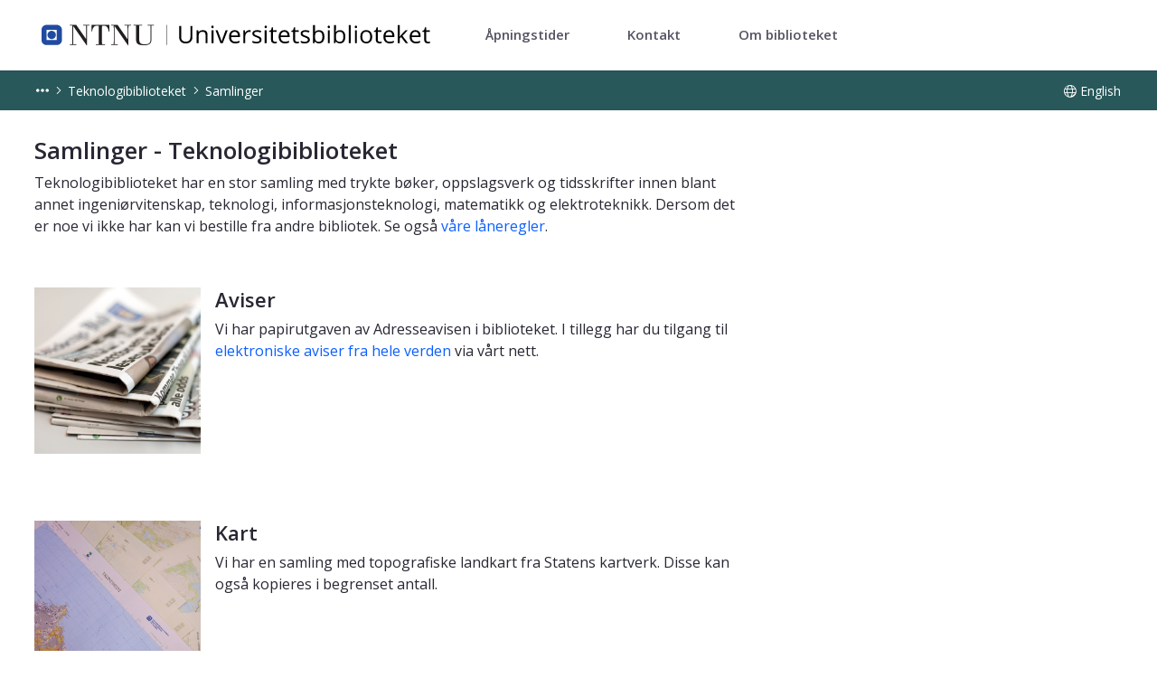

--- FILE ---
content_type: text/html;charset=UTF-8
request_url: https://www.ntnu.no/ub/bibliotek/teknologi/samlinger
body_size: 12581
content:




































	
		
			<!DOCTYPE html>


















































































<html class="ltr" dir="ltr" lang="nb-NO">
	<head>
		<title>Samlinger - Teknologibiblioteket - UB - NTNU</title>
		<meta content="initial-scale=1.0, width=device-width" name="viewport" />

		<meta name="mobile-web-app-capable" content="yes">
		<meta name="application-name" content="NTNU">

		<meta name="apple-mobile-web-app-capable" content="yes">
		<meta name="apple-mobile-web-app-title" content="NTNU">
		<meta name="apple-mobile-web-app-status-bar-style" content="default">

		<link rel="apple-touch-icon" href="https://www.ntnu.no/o/ntnu-theme/images/ntnu-icon-60x60.png">
		<link rel="apple-touch-icon" sizes="76x76" href="https://www.ntnu.no/o/ntnu-theme/images/ntnu-icon-76x76.png">
		<link rel="apple-touch-icon" sizes="120x120" href="https://www.ntnu.no/o/ntnu-theme/images/ntnu-icon-120x120.png">
		<link rel="apple-touch-icon" sizes="152x152" href="https://www.ntnu.no/o/ntnu-theme/images/ntnu-icon-152x152.png">

		<link href="//fonts.googleapis.com/css?family=Open+Sans:400italic,400,300,600,700" rel="stylesheet" type="text/css">
		<meta name="google-site-verification" content="MvmsXC06IWyb82SIuHjRFnJodYChvM7Vot7rt_2EcGk">
		<script async src="https://umami.it.ntnu.no/script.js" data-website-id="c2d02892-c0b8-4056-8265-05f9e45f2f9a"></script>






































<meta content="text/html; charset=UTF-8" http-equiv="content-type" />












<script data-senna-track="permanent" src="/o/frontend-js-lodash-web/lodash/lodash.js" type="text/javascript"></script>
<script data-senna-track="permanent" src="/o/frontend-js-lodash-web/lodash/util.js" type="text/javascript"></script>


<link href="https://www.ntnu.no/o/ntnu-theme/images/logoicon.ico" rel="icon" />




	
	





<link class="lfr-css-file" data-senna-track="temporary" href="https://www.ntnu.no/o/ntnu-theme/css/clay.css?browserId=other&amp;themeId=ntnutheme_WAR_ntnutheme&amp;minifierType=css&amp;languageId=nb_NO&amp;b=7110&amp;t=1769008610000" id="liferayAUICSS" rel="stylesheet" type="text/css" />



<link data-senna-track="temporary" href="/o/frontend-css-web/main.css?browserId=other&amp;themeId=ntnutheme_WAR_ntnutheme&amp;minifierType=css&amp;languageId=nb_NO&amp;b=7110&amp;t=1769012126446" id="liferayPortalCSS" rel="stylesheet" type="text/css" />









	

	





	



	

		<link data-senna-track="temporary" href="/combo?browserId=other&amp;minifierType=&amp;themeId=ntnutheme_WAR_ntnutheme&amp;languageId=nb_NO&amp;b=7110&amp;com_liferay_journal_content_web_portlet_JournalContentPortlet_INSTANCE_fd8UyNZbzVZP:%2Fcss%2Fmain.css&amp;com_liferay_product_navigation_product_menu_web_portlet_ProductMenuPortlet:%2Fcss%2Fmain.css&amp;com_liferay_site_navigation_menu_web_portlet_SiteNavigationMenuPortlet:%2Fcss%2Fmain.css&amp;t=1769008610000" id="896844cb" rel="stylesheet" type="text/css" />

	







<script data-senna-track="temporary" type="text/javascript">
	// <![CDATA[
		var Liferay = Liferay || {};

		Liferay.Browser = {
			acceptsGzip: function() {
				return true;
			},

			

			getMajorVersion: function() {
				return 131.0;
			},

			getRevision: function() {
				return '537.36';
			},
			getVersion: function() {
				return '131.0';
			},

			

			isAir: function() {
				return false;
			},
			isChrome: function() {
				return true;
			},
			isEdge: function() {
				return false;
			},
			isFirefox: function() {
				return false;
			},
			isGecko: function() {
				return true;
			},
			isIe: function() {
				return false;
			},
			isIphone: function() {
				return false;
			},
			isLinux: function() {
				return false;
			},
			isMac: function() {
				return true;
			},
			isMobile: function() {
				return false;
			},
			isMozilla: function() {
				return false;
			},
			isOpera: function() {
				return false;
			},
			isRtf: function() {
				return true;
			},
			isSafari: function() {
				return true;
			},
			isSun: function() {
				return false;
			},
			isWebKit: function() {
				return true;
			},
			isWindows: function() {
				return false;
			}
		};

		Liferay.Data = Liferay.Data || {};

		Liferay.Data.ICONS_INLINE_SVG = true;

		Liferay.Data.NAV_SELECTOR = '#navigation';

		Liferay.Data.NAV_SELECTOR_MOBILE = '#navigationCollapse';

		Liferay.Data.isCustomizationView = function() {
			return false;
		};

		Liferay.Data.notices = [
			null

			

			
		];

		Liferay.PortletKeys = {
			DOCUMENT_LIBRARY: 'com_liferay_document_library_web_portlet_DLPortlet',
			DYNAMIC_DATA_MAPPING: 'com_liferay_dynamic_data_mapping_web_portlet_DDMPortlet',
			ITEM_SELECTOR: 'com_liferay_item_selector_web_portlet_ItemSelectorPortlet'
		};

		Liferay.PropsValues = {
			JAVASCRIPT_SINGLE_PAGE_APPLICATION_TIMEOUT: 0,
			NTLM_AUTH_ENABLED: false,
			UPLOAD_SERVLET_REQUEST_IMPL_MAX_SIZE: 90085760000
		};

		Liferay.ThemeDisplay = {

			

			
				getLayoutId: function() {
					return '681';
				},

				

				getLayoutRelativeControlPanelURL: function() {
					return '/group/ub/~/control_panel/manage';
				},

				getLayoutRelativeURL: function() {
					return '/web/ub/bibliotek/teknologi/samlinger';
				},
				getLayoutURL: function() {
					return 'https://www.ntnu.no/web/ub/bibliotek/teknologi/samlinger';
				},
				getParentLayoutId: function() {
					return '602';
				},
				isControlPanel: function() {
					return false;
				},
				isPrivateLayout: function() {
					return 'false';
				},
				isVirtualLayout: function() {
					return false;
				},
			

			getBCP47LanguageId: function() {
				return 'nb-NO';
			},
			getCanonicalURL: function() {

				

				return 'https\x3a\x2f\x2fwww\x2entnu\x2eno\x2fweb\x2fub\x2fbibliotek\x2fteknologi\x2fsamlinger';
			},
			getCDNBaseURL: function() {
				return 'https://www.ntnu.no';
			},
			getCDNDynamicResourcesHost: function() {
				return '';
			},
			getCDNHost: function() {
				return '';
			},
			getCompanyGroupId: function() {
				return '4941131';
			},
			getCompanyId: function() {
				return '10113';
			},
			getDefaultLanguageId: function() {
				return 'nb_NO';
			},
			getDoAsUserIdEncoded: function() {
				return '';
			},
			getLanguageId: function() {
				return 'nb_NO';
			},
			getParentGroupId: function() {
				return '10599';
			},
			getPathContext: function() {
				return '';
			},
			getPathImage: function() {
				return '/image';
			},
			getPathJavaScript: function() {
				return '/o/frontend-js-web';
			},
			getPathMain: function() {
				return '/c';
			},
			getPathThemeImages: function() {
				return 'https://www.ntnu.no/o/ntnu-theme/images';
			},
			getPathThemeRoot: function() {
				return '/o/ntnu-theme';
			},
			getPlid: function() {
				return '1264821472';
			},
			getPortalURL: function() {
				return 'https://www.ntnu.no';
			},
			getScopeGroupId: function() {
				return '10599';
			},
			getScopeGroupIdOrLiveGroupId: function() {
				return '10599';
			},
			getSessionId: function() {
				return '';
			},
			getSiteAdminURL: function() {
				return 'https://www.ntnu.no/group/ub/~/control_panel/manage?p_p_lifecycle=0&p_p_state=maximized&p_p_mode=view';
			},
			getSiteGroupId: function() {
				return '10599';
			},
			getURLControlPanel: function() {
				return '/group/control_panel?refererPlid=1264821472';
			},
			getURLHome: function() {
				return 'https\x3a\x2f\x2fwww\x2entnu\x2eno\x2fweb\x2fguest';
			},
			getUserEmailAddress: function() {
				return '';
			},
			getUserId: function() {
				return '10116';
			},
			getUserName: function() {
				return '';
			},
			isAddSessionIdToURL: function() {
				return false;
			},
			isFreeformLayout: function() {
				return false;
			},
			isImpersonated: function() {
				return false;
			},
			isSignedIn: function() {
				return false;
			},
			isStateExclusive: function() {
				return false;
			},
			isStateMaximized: function() {
				return false;
			},
			isStatePopUp: function() {
				return false;
			}
		};

		var themeDisplay = Liferay.ThemeDisplay;

		Liferay.AUI = {

			

			getAvailableLangPath: function() {
				return 'available_languages.jsp?browserId=other&themeId=ntnutheme_WAR_ntnutheme&colorSchemeId=01&minifierType=js&languageId=nb_NO&b=7110&t=1769012123489';
			},
			getCombine: function() {
				return true;
			},
			getComboPath: function() {
				return '/combo/?browserId=other&minifierType=&languageId=nb_NO&b=7110&t=1769012131129&';
			},
			getDateFormat: function() {
				return '%d.%m.%Y';
			},
			getEditorCKEditorPath: function() {
				return '/o/frontend-editor-ckeditor-web';
			},
			getFilter: function() {
				var filter = 'raw';

				
					
						filter = 'min';
					
					

				return filter;
			},
			getFilterConfig: function() {
				var instance = this;

				var filterConfig = null;

				if (!instance.getCombine()) {
					filterConfig = {
						replaceStr: '.js' + instance.getStaticResourceURLParams(),
						searchExp: '\\.js$'
					};
				}

				return filterConfig;
			},
			getJavaScriptRootPath: function() {
				return '/o/frontend-js-web';
			},
			getLangPath: function() {
				return 'aui_lang.jsp?browserId=other&themeId=ntnutheme_WAR_ntnutheme&colorSchemeId=01&minifierType=js&languageId=nb_NO&b=7110&t=1769012131129';
			},
			getPortletRootPath: function() {
				return '/html/portlet';
			},
			getStaticResourceURLParams: function() {
				return '?browserId=other&minifierType=&languageId=nb_NO&b=7110&t=1769012131129';
			}
		};

		Liferay.authToken = 'fNA35Vdv';

		

		Liferay.currentURL = '\x2fub\x2fbibliotek\x2fteknologi\x2fsamlinger';
		Liferay.currentURLEncoded = '\x252Fub\x252Fbibliotek\x252Fteknologi\x252Fsamlinger';
	// ]]>
</script>



	

	<script src="/o/js_loader_modules?t=1769012142971" type="text/javascript"></script>


<script src="/o/js_loader_config?t=1769012143308" type="text/javascript"></script>
<script data-senna-track="permanent" src="/combo?browserId=other&minifierType=js&languageId=nb_NO&b=7110&t=1769012131129&/o/frontend-js-web/jquery/jquery.js&/o/frontend-js-web/clay/popper.js&/o/frontend-js-web/clay/bootstrap.js&/o/frontend-js-web/aui/aui/aui.js&/o/frontend-js-web/aui/aui-base-html5-shiv/aui-base-html5-shiv.js&/o/frontend-js-web/liferay/browser_selectors.js&/o/frontend-js-web/liferay/modules.js&/o/frontend-js-web/liferay/aui_sandbox.js&/o/frontend-js-web/clay/collapsible-search.js&/o/frontend-js-web/clay/side-navigation.js&/o/frontend-js-web/jquery/fm.js&/o/frontend-js-web/jquery/form.js&/o/frontend-js-web/misc/svg4everybody.js&/o/frontend-js-web/aui/arraylist-add/arraylist-add.js&/o/frontend-js-web/aui/arraylist-filter/arraylist-filter.js&/o/frontend-js-web/aui/arraylist/arraylist.js&/o/frontend-js-web/aui/array-extras/array-extras.js&/o/frontend-js-web/aui/array-invoke/array-invoke.js&/o/frontend-js-web/aui/attribute-base/attribute-base.js&/o/frontend-js-web/aui/attribute-complex/attribute-complex.js&/o/frontend-js-web/aui/attribute-core/attribute-core.js&/o/frontend-js-web/aui/attribute-observable/attribute-observable.js&/o/frontend-js-web/aui/attribute-extras/attribute-extras.js&/o/frontend-js-web/aui/base-base/base-base.js&/o/frontend-js-web/aui/base-pluginhost/base-pluginhost.js&/o/frontend-js-web/aui/classnamemanager/classnamemanager.js&/o/frontend-js-web/aui/datatype-xml-format/datatype-xml-format.js&/o/frontend-js-web/aui/datatype-xml-parse/datatype-xml-parse.js&/o/frontend-js-web/aui/dom-base/dom-base.js&/o/frontend-js-web/aui/dom-core/dom-core.js&/o/frontend-js-web/aui/dom-screen/dom-screen.js&/o/frontend-js-web/aui/dom-style/dom-style.js&/o/frontend-js-web/aui/event-base/event-base.js&/o/frontend-js-web/aui/event-custom-base/event-custom-base.js&/o/frontend-js-web/aui/event-custom-complex/event-custom-complex.js&/o/frontend-js-web/aui/event-delegate/event-delegate.js&/o/frontend-js-web/aui/event-focus/event-focus.js&/o/frontend-js-web/aui/event-hover/event-hover.js" type="text/javascript"></script>
<script data-senna-track="permanent" src="/combo?browserId=other&minifierType=js&languageId=nb_NO&b=7110&t=1769012131129&/o/frontend-js-web/aui/event-key/event-key.js&/o/frontend-js-web/aui/event-mouseenter/event-mouseenter.js&/o/frontend-js-web/aui/event-mousewheel/event-mousewheel.js&/o/frontend-js-web/aui/event-outside/event-outside.js&/o/frontend-js-web/aui/event-resize/event-resize.js&/o/frontend-js-web/aui/event-simulate/event-simulate.js&/o/frontend-js-web/aui/event-synthetic/event-synthetic.js&/o/frontend-js-web/aui/intl/intl.js&/o/frontend-js-web/aui/io-base/io-base.js&/o/frontend-js-web/aui/io-form/io-form.js&/o/frontend-js-web/aui/io-queue/io-queue.js&/o/frontend-js-web/aui/io-upload-iframe/io-upload-iframe.js&/o/frontend-js-web/aui/io-xdr/io-xdr.js&/o/frontend-js-web/aui/json-parse/json-parse.js&/o/frontend-js-web/aui/json-stringify/json-stringify.js&/o/frontend-js-web/aui/node-base/node-base.js&/o/frontend-js-web/aui/node-core/node-core.js&/o/frontend-js-web/aui/node-event-delegate/node-event-delegate.js&/o/frontend-js-web/aui/node-event-simulate/node-event-simulate.js&/o/frontend-js-web/aui/node-focusmanager/node-focusmanager.js&/o/frontend-js-web/aui/node-pluginhost/node-pluginhost.js&/o/frontend-js-web/aui/node-screen/node-screen.js&/o/frontend-js-web/aui/node-style/node-style.js&/o/frontend-js-web/aui/oop/oop.js&/o/frontend-js-web/aui/plugin/plugin.js&/o/frontend-js-web/aui/pluginhost-base/pluginhost-base.js&/o/frontend-js-web/aui/pluginhost-config/pluginhost-config.js&/o/frontend-js-web/aui/querystring-stringify-simple/querystring-stringify-simple.js&/o/frontend-js-web/aui/queue-promote/queue-promote.js&/o/frontend-js-web/aui/selector-css2/selector-css2.js&/o/frontend-js-web/aui/selector-css3/selector-css3.js&/o/frontend-js-web/aui/selector-native/selector-native.js&/o/frontend-js-web/aui/selector/selector.js&/o/frontend-js-web/aui/widget-base/widget-base.js&/o/frontend-js-web/aui/widget-htmlparser/widget-htmlparser.js&/o/frontend-js-web/aui/widget-skin/widget-skin.js" type="text/javascript"></script>
<script data-senna-track="permanent" src="/combo?browserId=other&minifierType=js&languageId=nb_NO&b=7110&t=1769012131129&/o/frontend-js-web/aui/widget-uievents/widget-uievents.js&/o/frontend-js-web/aui/yui-throttle/yui-throttle.js&/o/frontend-js-web/aui/aui-base-core/aui-base-core.js&/o/frontend-js-web/aui/aui-base-lang/aui-base-lang.js&/o/frontend-js-web/aui/aui-classnamemanager/aui-classnamemanager.js&/o/frontend-js-web/aui/aui-component/aui-component.js&/o/frontend-js-web/aui/aui-debounce/aui-debounce.js&/o/frontend-js-web/aui/aui-delayed-task-deprecated/aui-delayed-task-deprecated.js&/o/frontend-js-web/aui/aui-event-base/aui-event-base.js&/o/frontend-js-web/aui/aui-event-input/aui-event-input.js&/o/frontend-js-web/aui/aui-form-validator/aui-form-validator.js&/o/frontend-js-web/aui/aui-node-base/aui-node-base.js&/o/frontend-js-web/aui/aui-node-html5/aui-node-html5.js&/o/frontend-js-web/aui/aui-selector/aui-selector.js&/o/frontend-js-web/aui/aui-timer/aui-timer.js&/o/frontend-js-web/liferay/dependency.js&/o/frontend-js-web/liferay/dom_task_runner.js&/o/frontend-js-web/liferay/events.js&/o/frontend-js-web/liferay/language.js&/o/frontend-js-web/liferay/lazy_load.js&/o/frontend-js-web/liferay/liferay.js&/o/frontend-js-web/liferay/util.js&/o/frontend-js-web/liferay/global.bundle.js&/o/frontend-js-web/liferay/portal.js&/o/frontend-js-web/liferay/portlet.js&/o/frontend-js-web/liferay/workflow.js&/o/frontend-js-web/liferay/address.js&/o/frontend-js-web/liferay/form.js&/o/frontend-js-web/liferay/form_placeholders.js&/o/frontend-js-web/liferay/icon.js&/o/frontend-js-web/liferay/menu.js&/o/frontend-js-web/liferay/notice.js&/o/frontend-js-web/liferay/poller.js" type="text/javascript"></script>
<script src="/o/frontend-js-web/loader/config.js" type="text/javascript"></script>
<script src="/o/frontend-js-web/loader/loader.3.js" type="text/javascript"></script>




	

	<script data-senna-track="temporary" src="/o/js_bundle_config?t=1769012176084" type="text/javascript"></script>


<script data-senna-track="temporary" type="text/javascript">
	// <![CDATA[
		
			
				
		

		

		
	// ]]>
</script>









	
		

			

			
		
		



	
		

			

			
		
	












	

	





	



	















<link class="lfr-css-file" data-senna-track="temporary" href="https://www.ntnu.no/o/ntnu-theme/css/main.css?browserId=other&amp;themeId=ntnutheme_WAR_ntnutheme&amp;minifierType=css&amp;languageId=nb_NO&amp;b=7110&amp;t=1769008610000" id="liferayThemeCSS" rel="stylesheet" type="text/css" />




	<style data-senna-track="temporary" type="text/css">
		/* Do not ever copy */
/* II-3112 CAS:UTV-IT 31-mars-2022  */

:root {
    --ntnu-ub-light: #d5ecee;
    --ntnu-ub-dark: #28585A;
    --ntnu-ub-darker: #1f4344;
}

.bg-ub-light {
    background-color: var(--ntnu-ub-light)!important;
}

.bg-ub-dark {
    background-color: var(--ntnu-ub-dark)!important;
}

.text-ub-dark {
    color: var(--ntnu-ub-dark)!important;
}

a.text-ub-dark:hover,
a.text-ub-dark:focus {
    background: var(--ntnu-ub-light);
}


/* nav: add accent color  */

#navigationCollapse.sticky {
    background-color: var(--ntnu-ub-light)!important;
}

#navigation .navbar-site li {
    padding: 0 20px;
    border-radius: 50px;
}

#navigation .navbar-site li.nav-item.active {
    background-color: var(--ntnu-ub-light)!important;
}

#navigation .navbar-site li.nav-item:hover {
    background-color: var(--ntnu-ub-light)!important;
}

.ub-hide-buildings * .ub-hidden-sometimes,
.columns-1-2-1-66-33 .ub-hidden-sometimes {
    display: none!important;
}


/* smaller concerns */

@media screen and (max-width: 767px) {
    .display-4 {
        font-size: 2em !important;
    }
    #home_href img {
        display: none !important;
    }
    #banner h1.sr-only {
        display: inline-block;
        position: initial;
        width: auto;
        height: auto;
        color: #000;
        clip: unset!important;
        clip-path: unset;
        font-size: 16px;
    }
}

.icon-square {
    display: inline-flex;
    align-items: center;
    justify-content: center;
    width: 3rem;
    height: 3rem;
    font-size: 1.5rem;
    border-radius: 5px;
    color: var(--ntnu-ub-dark);
}


/* first page only */

#breadcrumbs {
    background-color: var(--ntnu-ub-dark);
    margin-bottom: -2px;
    margin-bottom: 1rem;
}

#breadcrumbs a:not(.dropdown-item),
#breadcrumbs *:not(.dropdown-item) {
    color: #ffffff!important;
}

.ntnu-crumbs {
    max-height: 48px!important;
}
/* brighter chevrons in breadcrumbs. aug 2025. erbet */
.breadcrumb-item + .breadcrumb-item::before {
  filter: brightness(300%) grayscale(1);
}
	</style>





	<style data-senna-track="temporary" type="text/css">

		

			

		

			

		

			

		

			

		

			

		

			

		

			

		

			

		

	</style>


<link data-senna-track="permanent" href="https://www.ntnu.no/combo?browserId=other&minifierType=css&languageId=nb_NO&b=7110&t=1769012123609&/o/product-navigation-simulation-theme-contributor/css/simulation_panel.css&/o/product-navigation-product-menu-theme-contributor/product_navigation_product_menu.css&/o/product-navigation-control-menu-theme-contributor/product_navigation_control_menu.css" rel="stylesheet" type = "text/css" />
<script data-senna-track="permanent" src="https://www.ntnu.no/combo?browserId=other&minifierType=js&languageId=nb_NO&b=7110&t=1769012123609&/o/product-navigation-control-menu-theme-contributor/product_navigation_control_menu.js" type = "text/javascript"></script>






<script type="text/javascript">
// <![CDATA[
Liferay.on(
	'ddmFieldBlur', function(event) {
		if (window.Analytics) {
			Analytics.send(
				'fieldBlurred',
				'Form',
				{
					fieldName: event.fieldName,
					focusDuration: event.focusDuration,
					formId: event.formId,
					page: event.page - 1
				}
			);
		}
	}
);

Liferay.on(
	'ddmFieldFocus', function(event) {
		if (window.Analytics) {
			Analytics.send(
				'fieldFocused',
				'Form',
				{
					fieldName: event.fieldName,
					formId: event.formId,
					page: event.page - 1
				}
			);
		}
	}
);

Liferay.on(
	'ddmFormPageShow', function(event) {
		if (window.Analytics) {
			Analytics.send(
				'pageViewed',
				'Form',
				{
					formId: event.formId,
					page: event.page,
					title: event.title
				}
			);
		}
	}
);

Liferay.on(
	'ddmFormSubmit', function(event) {
		if (window.Analytics) {
			Analytics.send(
				'formSubmitted',
				'Form',
				{
					formId: event.formId
				}
			);
		}
	}
);

Liferay.on(
	'ddmFormView', function(event) {
		if (window.Analytics) {
			Analytics.send(
				'formViewed',
				'Form',
				{
					formId: event.formId,
					title: event.title
				}
			);
		}
	}
);
// ]]>
</script>







<script data-senna-track="temporary" type="text/javascript">
	if (window.Analytics) {
		window._com_liferay_document_library_analytics_isViewFileEntry = false;
	}
</script>





















	</head>


	<body class=" controls-visible  yui3-skin-sam signed-out public-page organization-site">

















































	<nav class="quick-access-nav" id="mrng_quickAccessNav">
		<h1 class="hide-accessible">Navigasjon</h1>

		<ul>
			
				<li><a href="#main-content">Hopp til innhold</a></li>
			

			
		</ul>
	</nav>

	





















































































		<div class="mb-0 pt-0" id="wrapper">

<header id="banner">
	<div id="navigation" class="navbar navbar-classic navbar-expand-md navbar-light shadow-ntnu bgc-white light bgh-s">
	    <div class="container">
				<div class="d-flex justify-content-between">
					<a href="/" id="home_href" class="flex-grow-1">
						<img id="header_logo" alt="NTNU Hjemmeside" width="465px" src="https://www.ntnu.no/documents/10599/1312200161/ntnu_ub_liggende.svg" />
					</a>
				</div>
    		<h1 class="sr-only">NTNU Universitetsbiblioteket</h1>

	<div class="navbar-buttons">

		<button aria-controls="navigationCollapse" aria-expanded="false" aria-label="Vis/skjul navigasjon" class="navbar-toggler navbar-toggler-right header-toggle-btn" data-target="#navigationCollapse" data-toggle="collapse" type="button" id="nav-toggle-btn">
			<span class="icn"><i class="fa fa-bars"></i></span>
			<span class="icn-label">Meny</span>
		</button>
	</div>

	<div aria-expanded="false" class="collapse navbar-collapse" id="navigationCollapse">









































	

	<div class="portlet-boundary portlet-boundary_com_liferay_site_navigation_menu_web_portlet_SiteNavigationMenuPortlet_  portlet-static portlet-static-end portlet-barebone portlet-navigation " id="p_p_id_com_liferay_site_navigation_menu_web_portlet_SiteNavigationMenuPortlet_" >
		<span id="p_com_liferay_site_navigation_menu_web_portlet_SiteNavigationMenuPortlet"></span>




	

	
		
			






































	

		

		
<section class="portlet" id="portlet_com_liferay_site_navigation_menu_web_portlet_SiteNavigationMenuPortlet">


	<div class="portlet-content">



		
			<div class=" portlet-content-container" >
				


	<div class="portlet-body">



	
		
			
				
					



















































	

				

				
					
						


	

		




















	

		

		
			
				


	<div id="navbar_com_liferay_site_navigation_menu_web_portlet_SiteNavigationMenuPortlet">
		<ul aria-label="Nettstedsider" class="nav navbar-nav navbar-site" role="menubar">







					<li class="lfr-nav-item nav-item" id="layout_1312202523" role="presentation">
						<a aria-labelledby="layout_1312202523"  class="nav-link text-truncate" href='/ub/bibliotek'  role="menuitem">
							<span class="text-truncate"> Åpningstider </span>
						</a>

					</li>






					<li class="lfr-nav-item nav-item" id="layout_1312202524" role="presentation">
						<a aria-labelledby="layout_1312202524"  class="nav-link text-truncate" href='/ub/om/kontakt'  role="menuitem">
							<span class="text-truncate"> Kontakt </span>
						</a>

					</li>






					<li class="lfr-nav-item nav-item" id="layout_1312202525" role="presentation">
						<a aria-labelledby="layout_1312202525"  class="nav-link text-truncate" href='/ub/om'  role="menuitem">
							<span class="text-truncate"> Om biblioteket </span>
						</a>

					</li>
		</ul>
	</div>

<script type="text/javascript">
// <![CDATA[
AUI().use('liferay-navigation-interaction', function(A) {(function() {var $ = AUI.$;var _ = AUI._;		var navigation = A.one('#navbar_com_liferay_site_navigation_menu_web_portlet_SiteNavigationMenuPortlet');

		Liferay.Data.NAV_INTERACTION_LIST_SELECTOR = '.navbar-site';
		Liferay.Data.NAV_LIST_SELECTOR = '.navbar-site';

		if (navigation) {
			navigation.plug(Liferay.NavigationInteraction);
		}
})();});
// ]]>
</script>
			
			
		
	
	
	
	


	
	
					
				
			
		
	
	


	</div>

			</div>
		
	</div>
</section>

		
	

		
		







	</div>







	</div>

	<div aria-expanded="false" class="collapse navbar-collapse justify-content-end" id="searchCollapse">
	</div>

	<script>
	$(document).ready(function() {
	// Toggle navigation icon
	$('#navigationCollapse').on('show.bs.collapse', function () {
		$('#nav-toggle-btn i').removeClass('fa-bars').addClass('fa-times');
	}).on('hide.bs.collapse', function () {
		$('#nav-toggle-btn i').removeClass('fa-times').addClass('fa-bars');
	});

	// Toggle search icon
	$('#searchCollapse').on('show.bs.collapse', function () {
		$('#search-toggle-btn i').removeClass('fa-search').addClass('fa-times');
	}).on('hide.bs.collapse', function () {
		$('#search-toggle-btn i').removeClass('fa-times').addClass('fa-search');
	});
	});
	</script>

		</div>
	</div>
	
	<nav id="breadcrumbs">
		<div class="container">
			<div class="d-flex flex-column flex-sm-row align-items-stretch container">
				<nav class="ntnu-crumbs flex-grow w-100">








































	

	<div class="portlet-boundary portlet-boundary_ntnubreadcrumbportlet_WAR_ntnubreadcrumbportlet_  portlet-static portlet-static-end portlet-barebone  " id="p_p_id_ntnubreadcrumbportlet_WAR_ntnubreadcrumbportlet_INSTANCE_abcd_" >
		<span id="p_ntnubreadcrumbportlet_WAR_ntnubreadcrumbportlet_INSTANCE_abcd"></span>




	

	
		
			






































	

		

		
<section class="portlet" id="portlet_ntnubreadcrumbportlet_WAR_ntnubreadcrumbportlet_INSTANCE_abcd">


	<div class="portlet-content">



		
			<div class=" portlet-content-container" >
				


	<div class="portlet-body">



	
		
			
				
					



















































	

				

				
					
						


	

		















    
        <ol class="breadcrumb">
            <li class="breadcrumb-item dropdown">
                <a aria-label="Vis stien" aria-expanded="false" aria-haspopup="true" class="breadcrumb-link dropdown-toggle" data-toggle="dropdown" href="" id="breadcrumb2Dropdown1" role="button">
                    <svg class="lexicon-icon lexicon-icon-ellipsis-h" focusable="false" role="presentation" viewBox="0 0 512 512">
                        <path class="lexicon-icon-outline" d="M320 256c0 35.346-28.654 64-64 64s-64-28.654-64-64c0-35.346 28.654-64 64-64s64 28.654 64 64z"/>
                        <path class="lexicon-icon-outline" d="M128 256c0 35.346-28.654 64-64 64s-64-28.654-64-64c0-35.346 28.654-64 64-64s64 28.654 64 64z"/>
                        <path class="lexicon-icon-outline" d="M512 256c0 35.346-28.654 64-64 64s-64-28.654-64-64c0-35.346 28.654-64 64-64s64 28.654 64 64z"/>
                    </svg>
                </a>
                <div aria-labelledby="breadcrumb2Dropdown1" class="dropdown-menu">
                    
                    
                        
                            <a class="dropdown-item" href="/ub">NTNU Universitetsbiblioteket</a>
                        
                    
                        
                            <a class="dropdown-item" href="/ub/bibliotek">Våre bibliotek</a>
                        
                    
                        
                    
                        
                    
                </div>
            </li>
            
                
            
                
            
                
                    
                        
                        
                        
                            <li class="breadcrumb-item">
                                <a class="breadcrumb-link" href="/ub/bibliotek/teknologi" title="Teknologibiblioteket">
                                    <div class="breadcrumb-flex-wrapper">
                                        <span class="breadcrumb-text-truncate">Teknologibiblioteket</span>
                                    </div>
                                </a>
                            </li>
                        
                    
                
            
                
                    
                        
                            <li class="active breadcrumb-item">
                                <div class="breadcrumb-flex-wrapper">
                                    <span class="breadcrumb-text-truncate" title="Samlinger">Samlinger</span>
                                </div>
                            </li>
                        
                        
                        
                    
                
            
        </ol>
    

    


	
	
					
				
			
		
	
	


	</div>

			</div>
		
	</div>
</section>

		
	

		
		







	</div>






			</nav>

				<div class="text-nowrap ntnu-langswitch">








































	

	<div class="portlet-boundary portlet-boundary_languageportlet_WAR_languageportlet_  portlet-static portlet-static-end portlet-borderless  " id="p_p_id_languageportlet_WAR_languageportlet_INSTANCE_abcd_" >
		<span id="p_languageportlet_WAR_languageportlet_INSTANCE_abcd"></span>




	

	
		
			






































	

		

		
<section class="portlet" id="portlet_languageportlet_WAR_languageportlet_INSTANCE_abcd">


	<div class="portlet-content">


			<div class="autofit-float autofit-row portlet-header">

					<div class="autofit-col autofit-col-expand">
						<h2 class="portlet-title-text">Språkvelger</h2>
					</div>

			</div>

		
			<div class=" portlet-content-container" >
				


	<div class="portlet-body">



	
		
			
				
					



















































	

				

				
					
						


	

		  














<div id="language-portlet-portlet" style="font-size: 0.875rem">
  
  
    <i class="fal fa-globe text-dark"></i>
    <a
      style="display: inline-flex; align-items: center; min-height: 44px"
      class="text-dark"
      title="English version: https://www.ntnu.edu/ub/libraries/technology/collections"
      href="https://www.ntnu.edu/ub/libraries/technology/collections"
      >English</a>
  
</div>


	
	
					
				
			
		
	
	


	</div>

			</div>
		
	</div>
</section>

		
	

		
		







	</div>






					</div>
			</div>
		</div>
	</nav>

</header>

			<section class="" id="content">
				<h1 class="sr-only">Samlinger - Teknologibiblioteket - UB</h1>





































<div class="1_2_columns_ii" id="main-content" role="main">
  <div class="container">
	<div class="portlet-layout row">
		<div class="col-md-12 portlet-column portlet-column-only" id="column-1">
			<div class="portlet-dropzone empty portlet-column-content portlet-column-content-only" id="layout-column_column-1"></div>
		</div>
    </div>
    <div class="portlet-layout row">
    	<div class="col-md-8 portlet-column portlet-column-first" id="column-2">
	    	<div class="portlet-dropzone portlet-column-content portlet-column-content-first" id="layout-column_column-2">







































	

	<div class="portlet-boundary portlet-boundary_com_liferay_journal_content_web_portlet_JournalContentPortlet_  portlet-static portlet-static-end portlet-borderless portlet-journal-content " id="p_p_id_com_liferay_journal_content_web_portlet_JournalContentPortlet_INSTANCE_fd8UyNZbzVZP_" >
		<span id="p_com_liferay_journal_content_web_portlet_JournalContentPortlet_INSTANCE_fd8UyNZbzVZP"></span>




	

	
		
			






































	

		

		
<section class="portlet" id="portlet_com_liferay_journal_content_web_portlet_JournalContentPortlet_INSTANCE_fd8UyNZbzVZP">


	<div class="portlet-content">


			<div class="autofit-float autofit-row portlet-header">

					<div class="autofit-col autofit-col-expand">
						<h2 class="portlet-title-text">Samlinger - Teknologibiblioteket</h2>
					</div>

					<div class="autofit-col autofit-col-end">
						<div class="autofit-section">
							<div class="visible-interaction">
	
		

		

		

		
	
</div>
						</div>
					</div>
			</div>

		
			<div class=" portlet-content-container" >
				


	<div class="portlet-body">



	
		
			
				
					



















































	

				

				
					
						


	

		
































	
	
		
			
			
				
					
					
					
					
						<div class="text-right user-tool-asset-addon-entries">
							
						</div>

						

















<div class="clearfix journal-content-article" data-analytics-asset-id="1264884126" data-analytics-asset-title="Samlinger - Teknologibiblioteket" data-analytics-asset-type="web-content">
	

	<div class="normal">

		
						<h1>Samlinger - Teknologibiblioteket</h1>
				
		
		
			<div class="innholdstekst"><p>Teknologibiblioteket har en stor samling med trykte bøker, oppslagsverk og tidsskrifter innen blant annet&nbsp;ingeniørvitenskap,&nbsp;teknologi,&nbsp;informasjonsteknologi, matematikk og elektroteknikk. Dersom det er noe vi ikke har kan vi bestille fra andre bibliotek.&nbsp;Se også&nbsp;<a href="https://i.ntnu.no/wiki/-/wiki/Norsk/L%C3%A5neregler+og+betingelser+ved+biblioteket">våre låneregler</a>.&nbsp;</p>

<p>&nbsp;</p>

<p><img alt="Aviser" class="pr-3 pb-3" src="/documents/10599/1264791195/abd+-+samlinger+-+aviser.jpg/b00c1ed5-b2f7-480a-9edf-5d945ddc4082?t=1438173183229" style="height:200px; width:200px; float:left" /></p>

<h2>Aviser</h2>

<p>Vi har papirutgaven av Adresseavisen&nbsp;i biblioteket. I tillegg&nbsp;har du tilgang til <a href="https://bibsys-ntnu-ub.primo.exlibrisgroup.com/discovery/dbsearch?query=contains,dbcategory,&amp;tab=jsearch_slot&amp;sortby=title&amp;vid=47BIBSYS_NTNU_UB:NTNU_UB&amp;lang=no&amp;offset=0&amp;databases=category,tverrfaglig_generelt%E2%94%80aviser">elektroniske aviser fra hele verden</a> via vårt nett.</p>

<p>&nbsp;</p>

<p>&nbsp;</p>

<p>&nbsp;</p>

<p>&nbsp;</p>

<h2><span><img alt="Samlinger" class="pr-3 pb-3" src="/documents/10599/1264886315/teknologi-samlinger-kart.jpg/0011f87b-dd07-47df-aa1b-8f256a2160b5?t=1447327883150" style="width:200px; height:200px; float:left" />Kart</span></h2>

<p>Vi har en samling med topografiske landkart fra Statens kartverk. Disse kan også kopieres i begrenset antall.</p>

<p style="clear:both;">&nbsp;</p></div>
			
	    
    
	<span class="clear"></span>
</div>
</div>





						
					
				
			
		
	



	<div class="content-metadata-asset-addon-entries">
		
	</div>




	
	
					
				
			
		
	
	


	</div>

			</div>
		
	</div>
</section>

		
	

		
		







	</div>






</div>
    	</div>
    	<div class="col-md-4 portlet-column portlet-column-last" id="column-3">
	    	<div class="portlet-dropzone empty portlet-column-content portlet-column-content-last" id="layout-column_column-3"></div>
    	</div>
	</div>
  </div>
</div>    









































	

	<div class="portlet-boundary portlet-boundary_globalalertportlet_WAR_globalalertportlet_  portlet-static portlet-static-end portlet-borderless  " id="p_p_id_globalalertportlet_WAR_globalalertportlet_" >
		<span id="p_globalalertportlet_WAR_globalalertportlet"></span>




	

	
		
			
		
	







	</div>






<form action="#" aria-hidden="true" class="hide" id="hrefFm" method="post" name="hrefFm"><span></span><input hidden type="submit"/></form>			</section>

<footer id="blue-footer">
    <div class="container">
    <div>
        <h3 class="mb-4">NTNU – Norges teknisk-naturvitenskapelige universitet</h3>
        <ul class="horizontal-list">
            <li><a href="https://i.ntnu.no/ansatt">For ansatte</a></li>
            <span class="divider">|</span>
            <li><a href="https://i.ntnu.no/student">For studenter</a></li>
            <span class="divider">|</span>
            <li><a href="https://innsida.ntnu.no/">Innsida</a></li>
            <span class="divider">|</span>
            <li><a href="https://innsida.ntnu.no/blackboard">Blackboard</a></li>
        </ul>
    </div>
    <div class="link-grid">
                    <section class="accordion">
                <button id="accordion-header-0" class="accordion-header" aria-label="Åpne/lukke Studere seksjonen" aria-controls="accordion-body-0" aria-expanded="false">
                    <h3 class="h3">Studere</h3>
                    <i class="fas fa-chevron-down accordion-arrow" aria-hidden="true"></i>
                </button>
                <h3 class="h3 mb-2 desktop-header">Studere</h3>
                <ul id="accordion-body-0" class="accordion-body" aria-labelledby="accordion-header-0">
                        <li><a href="https://www.ntnu.no/studier/">Om studier</a></li>
                        <li><a href="https://www.ntnu.no/studier/alle">Studieprogram</a></li>
                        <li><a href="https://www.ntnu.no/studier/emnesok">Emner</a></li>
                        <li><a href="https://www.ntnu.no/videre">Videreutdanning</a></li>
                        <li><a href="https://www.ntnu.no/karriere">Karriere</a></li>
                </ul>
            </section>
            <section class="accordion">
                <button id="accordion-header-1" class="accordion-header" aria-label="Åpne/lukke Aktuelt seksjonen" aria-controls="accordion-body-1" aria-expanded="false">
                    <h3 class="h3">Aktuelt</h3>
                    <i class="fas fa-chevron-down accordion-arrow" aria-hidden="true"></i>
                </button>
                <h3 class="h3 mb-2 desktop-header">Aktuelt</h3>
                <ul id="accordion-body-1" class="accordion-body" aria-labelledby="accordion-header-1">
                        <li><a href="https://nyheter.ntnu.no/">Nyheter</a></li>
                        <li><a href="https://www.ntnu.no/kalender">Arrangement</a></li>
                        <li><a href="https://www.ntnu.no/ledige-stillinger">Jobbe ved NTNU</a></li>
                </ul>
            </section>
            <section class="accordion">
                <button id="accordion-header-2" class="accordion-header" aria-label="Åpne/lukke Om NTNU seksjonen" aria-controls="accordion-body-2" aria-expanded="false">
                    <h3 class="h3">Om NTNU</h3>
                    <i class="fas fa-chevron-down accordion-arrow" aria-hidden="true"></i>
                </button>
                <h3 class="h3 mb-2 desktop-header">Om NTNU</h3>
                <ul id="accordion-body-2" class="accordion-body" aria-labelledby="accordion-header-2">
                        <li><a href="https://www.ntnu.no/om">Om NTNU</a></li>
                        <li><a href="https://www.ntnu.no/ub">Bibliotek</a></li>
                        <li><a href="https://www.ntnu.no/strategier">Strategi</a></li>
                        <li><a href="https://www.ntnu.no/forskning">Forskning</a></li>
                        <li><a href="https://www.ntnu.no/forskning/satsingsomraader">Satsingsområder</a></li>
                        <li><a href="https://www.ntnu.no/nyskaping">Innovasjon</a></li>
                        <li><a href="https://www.ntnu.no//organisasjonskart">Organisasjonskart</a></li>
                        <li><a href="https://www.ntnu.no/undervisning">Utdanningskvalitet</a></li>
                </ul>
            </section>
            <section class="accordion">
                <button id="accordion-header-3" class="accordion-header" aria-label="Åpne/lukke Kontakt seksjonen" aria-controls="accordion-body-3" aria-expanded="false">
                    <h3 class="h3">Kontakt</h3>
                    <i class="fas fa-chevron-down accordion-arrow" aria-hidden="true"></i>
                </button>
                <h3 class="h3 mb-2 desktop-header">Kontakt</h3>
                <ul id="accordion-body-3" class="accordion-body" aria-labelledby="accordion-header-3">
                        <li><a href="https://www.ntnu.no/kontakt">Kontakt oss</a></li>
                        <li><a href="https://www.ntnu.no/ansatte">Finn ansatte</a></li>
                        <li><a href="https://www.ntnu.no/eksperter">Spør en ekspert</a></li>
                        <li><a href="https://www.ntnu.no/pressekontakt">Pressekontakter</a></li>
                        <li><a href="https://www.ntnu.no/kart">Kart</a></li>
                </ul>
            </section>
            <section class="accordion">
                <button id="accordion-header-4" class="accordion-header" aria-label="Åpne/lukke NTNU i tre byer seksjonen" aria-controls="accordion-body-4" aria-expanded="false">
                    <h3 class="h3">NTNU i tre byer</h3>
                    <i class="fas fa-chevron-down accordion-arrow" aria-hidden="true"></i>
                </button>
                <h3 class="h3 mb-2 desktop-header">NTNU i tre byer</h3>
                <ul id="accordion-body-4" class="accordion-body" aria-labelledby="accordion-header-4">
                        <li><a href="https://www.ntnu.no/gjovik">NTNU i Gjøvik</a></li>
                        <li><a href="https://www.ntnu.no/trondheim">NTNU i Trondheim</a></li>
                        <li><a href="https://www.ntnu.no/alesund">NTNU i Ålesund</a></li>
                </ul>
            </section>
            <section class="accordion">
                <button id="accordion-header-5" class="accordion-header" aria-label="Åpne/lukke Om nettstedet seksjonen" aria-controls="accordion-body-5" aria-expanded="false">
                    <h3 class="h3">Om nettstedet</h3>
                    <i class="fas fa-chevron-down accordion-arrow" aria-hidden="true"></i>
                </button>
                <h3 class="h3 mb-2 desktop-header">Om nettstedet</h3>
                <ul id="accordion-body-5" class="accordion-body" aria-labelledby="accordion-header-5">
                        <li><a href="https://www.ntnu.no/informasjonskapsler">Bruk av informasjonskapsler</a></li>
                        <li><a href="https://uustatus.no/nb/erklaringer/publisert/d951cfd8-4f0e-4b81-bd0d-731368d12091">Tilgjengelighetserklæring</a></li>
                        <li><a href="https://www.ntnu.no/personvern">Personvern</a></li>
                        <li><a href="https://www.ntnu.no/web-info/om">Ansvarlig redaktør</a></li>
                </ul>
            </section>
    </div>
    <div>
        <a class="social-icon" href="https://www.facebook.com/ntnu.no" title="NTNUs offisielle Facebook">
            <i class="fab fa-facebook-f" aria-hidden="true"></i>
            <span class="sr-only">Facebook</span>
        </a>

        <a class="social-icon" href="https://www.instagram.com/ntnu" title="NTNUs offisielle Instagramkonto">
            <i class="fab fa-instagram" aria-hidden="true"></i>
            <span class="sr-only">Instagram</span>
        </a>

        <a class="social-icon" href="https://www.linkedin.com/school/ntnu" title="NTNUs offisielle Linkedin">
            <i class="fab fa-linkedin" aria-hidden="true"></i>
            <span class="sr-only">Linkedin</span>
        </a>

        <a class="social-icon" href="https://www.snapchat.com/add/ntnuoffisiell" title="NTNUs offisielle Snapchat">
            <i class="fab fa-snapchat" aria-hidden="true"></i>
            <span class="sr-only">Snapchat</span>
        </a>

        <a class="social-icon" href="https://www.tiktok.com/@ntnu" title="NTNUs offisielle Tiktok">
            <i class="fab fa-tiktok" aria-hidden="true"></i>
            <span class="sr-only">Tiktok</span>
        </a>
            
        <a class="social-icon" href="https://www.youtube.com/user/ntnuinfo" title="NTNUs offisielle Youtubekonto">
            <i class="fab fa-youtube" aria-hidden="true"></i>
            <span class="sr-only">Youtube</span>
        </a>
    </div>
    <div class="end">








































	

	<div class="portlet-boundary portlet-boundary_com_liferay_product_navigation_user_personal_bar_web_portlet_ProductNavigationUserPersonalBarPortlet_  portlet-static portlet-static-end portlet-borderless portlet-user-personal-bar " id="p_p_id_com_liferay_product_navigation_user_personal_bar_web_portlet_ProductNavigationUserPersonalBarPortlet_" >
		<span id="p_com_liferay_product_navigation_user_personal_bar_web_portlet_ProductNavigationUserPersonalBarPortlet"></span>




	

	
		
			




















	
	

		

		<span class="sign-in text-default" role="presentation">
			<a href="https://www.ntnu.no/c/portal/login?p_l_id=1264821472" class="sign-in text-default" id="_com_liferay_product_navigation_user_personal_bar_web_portlet_ProductNavigationUserPersonalBarPortlet_qfkd____" data-redirect="false" ><svg aria-hidden="true" class="lexicon-icon lexicon-icon-user" focusable="false" ><use data-href="https://www.ntnu.no/o/ntnu-theme/images/lexicon/icons.svg#user"></use></svg><span class="taglib-icon-label">Logg inn</span></a>
		</span>
	

		
	







	</div>






        <img src="https://www.ntnu.no/o/ntnu-theme/images/logo_ntnu_tag_norsk.svg" alt="NTNU logo" class="ntnu-logo"/>
    </div>
</div></footer>		</div>
























































































	

	





	



	









	

	





	



	











<script type="text/javascript">
// <![CDATA[

	
		

			

			
		
	

	Liferay.BrowserSelectors.run();

// ]]>
</script>















<script type="text/javascript">
	// <![CDATA[

		

		Liferay.currentURL = '\x2fub\x2fbibliotek\x2fteknologi\x2fsamlinger';
		Liferay.currentURLEncoded = '\x252Fub\x252Fbibliotek\x252Fteknologi\x252Fsamlinger';

	// ]]>
</script>



	

	

	<script type="text/javascript">
		// <![CDATA[
			

			
		// ]]>
	</script>












	

	

		

		
	


<script type="text/javascript">
// <![CDATA[
(function() {var $ = AUI.$;var _ = AUI._;
	var onShare = function(data) {
		if (window.Analytics) {
			Analytics.send(
				'shared',
				'SocialBookmarks',
				{
					className: data.className,
					classPK: data.classPK,
					type: data.type,
					url: data.url
				}
			);
		}
	}

	var onDestroyPortlet = function() {
		Liferay.detach('socialBookmarks:share', onShare);
		Liferay.detach('destroyPortlet', onDestroyPortlet);
	}

	Liferay.on('socialBookmarks:share', onShare);
	Liferay.on('destroyPortlet', onDestroyPortlet);
})();(function() {var $ = AUI.$;var _ = AUI._;
	var pathnameRegexp = /\/documents\/(\d+)\/(\d+)\/(.+?)\/([^&]+)/;

	function handleDownloadClick(event) {
		if (event.target.nodeName.toLowerCase() === 'a') {
			if (window.Analytics) {
				var anchor = event.target;
				var match = pathnameRegexp.exec(anchor.pathname);

				if (match) {
					var getParameterValue = function(parameterName) {
						var result = null;
						var tmp = [];

						anchor
							.search
							.substr(1)
							.split("&")
							.forEach(
								function(item) {
									tmp = item.split("=");
									if (tmp[0] === parameterName) result = decodeURIComponent(tmp[1]);
								}
							);
						return result;
					}

					var groupId = match[1];
					var fileEntryUUID = match[4];

					fetch(
						'https://www.ntnu.no/o/document_library/analytics/resolve_file_entry?groupId=' + encodeURIComponent(groupId) + '&uuid=' + encodeURIComponent(fileEntryUUID),
						{
							credentials: 'include',
							method: 'GET'
						}
					).then(function(response) {
						return response.json();
					}).then(function(response) {
						Analytics.send(
							'documentDownloaded',
							'Document',
							{
								groupId: groupId,
								fileEntryId: response.fileEntryId,
								preview: !!window._com_liferay_document_library_analytics_isViewFileEntry,
								title: decodeURIComponent(match[3].replace(/\+/ig, ' ')),
								version: getParameterValue('version')
							}
						);
					}).catch(function() {
						return;
					});
				}
			}
		}
	}

	document.body.addEventListener('click', handleDownloadClick);

	var onDestroyPortlet = function() {
		document.body.removeEventListener('click', handleDownloadClick);
		Liferay.detach('destroyPortlet', onDestroyPortlet);
	}

	Liferay.on('destroyPortlet', onDestroyPortlet);
})();(function() {var $ = AUI.$;var _ = AUI._;
	var onDestroyPortlet = function() {
		Liferay.detach('messagePosted', onMessagePosted);
		Liferay.detach('destroyPortlet', onDestroyPortlet);
	}

	Liferay.on('destroyPortlet', onDestroyPortlet);

	var onMessagePosted = function(event) {
		if (window.Analytics) {
			Analytics.send(
				'posted',
				'Comment',
				{
					className: event.className,
					classPK: event.classPK,
					commentId: event.commentId,
					text: event.text
				}
			);
		}
	}

	Liferay.on('messagePosted', onMessagePosted);
})();(function() {var $ = AUI.$;var _ = AUI._;
	var onVote = function(event) {
		if (window.Analytics) {
			Analytics.send(
				'VOTE',
				'Ratings',
				{
					className: event.className,
					classPK: event.classPK,
					ratingType: event.ratingType,
					score: event.score
				}
			);
		}
	}

	var onDestroyPortlet = function() {
		Liferay.detach('ratings:vote', onVote);
		Liferay.detach('destroyPortlet', onDestroyPortlet);
	}

	Liferay.on('ratings:vote', onVote);
	Liferay.on('destroyPortlet', onDestroyPortlet);
})();
	if (Liferay.Data.ICONS_INLINE_SVG) {
		svg4everybody(
			{
				attributeName: 'data-href',
				polyfill: true,
				validate: function (src, svg, use) {
					return !src || !src.startsWith('#');
				}
			}
		);
	}

	
		Liferay.Portlet.register('languageportlet_WAR_languageportlet_INSTANCE_abcd');
	

	Liferay.Portlet.onLoad(
		{
			canEditTitle: false,
			columnPos: 0,
			isStatic: 'end',
			namespacedId: 'p_p_id_languageportlet_WAR_languageportlet_INSTANCE_abcd_',
			portletId: 'languageportlet_WAR_languageportlet_INSTANCE_abcd',
			refreshURL: '\x2fc\x2fportal\x2frender_portlet\x3fp_l_id\x3d1264821472\x26p_p_id\x3dlanguageportlet_WAR_languageportlet_INSTANCE_abcd\x26p_p_lifecycle\x3d0\x26p_t_lifecycle\x3d0\x26p_p_state\x3dnormal\x26p_p_mode\x3dview\x26p_p_col_id\x3dnull\x26p_p_col_pos\x3dnull\x26p_p_col_count\x3dnull\x26p_p_static\x3d1\x26p_p_isolated\x3d1\x26currentURL\x3d\x252Fub\x252Fbibliotek\x252Fteknologi\x252Fsamlinger\x26settingsScope\x3dportletInstance',
			refreshURLData: {}
		}
	);

	
		Liferay.Portlet.register('com_liferay_product_navigation_user_personal_bar_web_portlet_ProductNavigationUserPersonalBarPortlet');
	

	Liferay.Portlet.onLoad(
		{
			canEditTitle: false,
			columnPos: 0,
			isStatic: 'end',
			namespacedId: 'p_p_id_com_liferay_product_navigation_user_personal_bar_web_portlet_ProductNavigationUserPersonalBarPortlet_',
			portletId: 'com_liferay_product_navigation_user_personal_bar_web_portlet_ProductNavigationUserPersonalBarPortlet',
			refreshURL: '\x2fc\x2fportal\x2frender_portlet\x3fp_l_id\x3d1264821472\x26p_p_id\x3dcom_liferay_product_navigation_user_personal_bar_web_portlet_ProductNavigationUserPersonalBarPortlet\x26p_p_lifecycle\x3d0\x26p_t_lifecycle\x3d0\x26p_p_state\x3dnormal\x26p_p_mode\x3dview\x26p_p_col_id\x3dnull\x26p_p_col_pos\x3dnull\x26p_p_col_count\x3dnull\x26p_p_static\x3d1\x26p_p_isolated\x3d1\x26currentURL\x3d\x252Fub\x252Fbibliotek\x252Fteknologi\x252Fsamlinger\x26settingsScope\x3dportletInstance',
			refreshURLData: {}
		}
	);

	
		Liferay.Portlet.register('globalalertportlet_WAR_globalalertportlet');
	

	Liferay.Portlet.onLoad(
		{
			canEditTitle: false,
			columnPos: 0,
			isStatic: 'end',
			namespacedId: 'p_p_id_globalalertportlet_WAR_globalalertportlet_',
			portletId: 'globalalertportlet_WAR_globalalertportlet',
			refreshURL: '\x2fc\x2fportal\x2frender_portlet\x3fp_l_id\x3d1264821472\x26p_p_id\x3dglobalalertportlet_WAR_globalalertportlet\x26p_p_lifecycle\x3d0\x26p_t_lifecycle\x3d0\x26p_p_state\x3dnormal\x26p_p_mode\x3dview\x26p_p_col_id\x3dnull\x26p_p_col_pos\x3dnull\x26p_p_col_count\x3dnull\x26p_p_static\x3d1\x26p_p_isolated\x3d1\x26currentURL\x3d\x252Fub\x252Fbibliotek\x252Fteknologi\x252Fsamlinger\x26settingsScope\x3dportletInstance',
			refreshURLData: {}
		}
	);

	
		Liferay.Portlet.register('ntnubreadcrumbportlet_WAR_ntnubreadcrumbportlet_INSTANCE_abcd');
	

	Liferay.Portlet.onLoad(
		{
			canEditTitle: false,
			columnPos: 0,
			isStatic: 'end',
			namespacedId: 'p_p_id_ntnubreadcrumbportlet_WAR_ntnubreadcrumbportlet_INSTANCE_abcd_',
			portletId: 'ntnubreadcrumbportlet_WAR_ntnubreadcrumbportlet_INSTANCE_abcd',
			refreshURL: '\x2fc\x2fportal\x2frender_portlet\x3fp_l_id\x3d1264821472\x26p_p_id\x3dntnubreadcrumbportlet_WAR_ntnubreadcrumbportlet_INSTANCE_abcd\x26p_p_lifecycle\x3d0\x26p_t_lifecycle\x3d0\x26p_p_state\x3dnormal\x26p_p_mode\x3dview\x26p_p_col_id\x3dnull\x26p_p_col_pos\x3dnull\x26p_p_col_count\x3dnull\x26p_p_static\x3d1\x26p_p_isolated\x3d1\x26currentURL\x3d\x252Fub\x252Fbibliotek\x252Fteknologi\x252Fsamlinger\x26settingsScope\x3dportletInstance',
			refreshURLData: {}
		}
	);

	
		Liferay.Portlet.register('com_liferay_journal_content_web_portlet_JournalContentPortlet_INSTANCE_fd8UyNZbzVZP');
	

	Liferay.Portlet.onLoad(
		{
			canEditTitle: false,
			columnPos: 0,
			isStatic: 'end',
			namespacedId: 'p_p_id_com_liferay_journal_content_web_portlet_JournalContentPortlet_INSTANCE_fd8UyNZbzVZP_',
			portletId: 'com_liferay_journal_content_web_portlet_JournalContentPortlet_INSTANCE_fd8UyNZbzVZP',
			refreshURL: '\x2fc\x2fportal\x2frender_portlet\x3fp_l_id\x3d1264821472\x26p_p_id\x3dcom_liferay_journal_content_web_portlet_JournalContentPortlet_INSTANCE_fd8UyNZbzVZP\x26p_p_lifecycle\x3d0\x26p_t_lifecycle\x3d0\x26p_p_state\x3dnormal\x26p_p_mode\x3dview\x26p_p_col_id\x3dcolumn-2\x26p_p_col_pos\x3d0\x26p_p_col_count\x3d1\x26p_p_isolated\x3d1\x26currentURL\x3d\x252Fub\x252Fbibliotek\x252Fteknologi\x252Fsamlinger',
			refreshURLData: {}
		}
	);

	
		Liferay.Portlet.register('com_liferay_site_navigation_menu_web_portlet_SiteNavigationMenuPortlet');
	

	Liferay.Portlet.onLoad(
		{
			canEditTitle: false,
			columnPos: 0,
			isStatic: 'end',
			namespacedId: 'p_p_id_com_liferay_site_navigation_menu_web_portlet_SiteNavigationMenuPortlet_',
			portletId: 'com_liferay_site_navigation_menu_web_portlet_SiteNavigationMenuPortlet',
			refreshURL: '\x2fc\x2fportal\x2frender_portlet\x3fp_l_id\x3d1264821472\x26p_p_id\x3dcom_liferay_site_navigation_menu_web_portlet_SiteNavigationMenuPortlet\x26p_p_lifecycle\x3d0\x26p_t_lifecycle\x3d0\x26p_p_state\x3dnormal\x26p_p_mode\x3dview\x26p_p_col_id\x3dnull\x26p_p_col_pos\x3dnull\x26p_p_col_count\x3dnull\x26p_p_static\x3d1\x26p_p_isolated\x3d1\x26currentURL\x3d\x252Fub\x252Fbibliotek\x252Fteknologi\x252Fsamlinger\x26settingsScope\x3dportletInstance',
			refreshURLData: {}
		}
	);
Liferay.Loader.require('clay-tooltip/src/ClayTooltip', function(clayTooltipSrcClayTooltip) {
(function(){
var ClayTooltip = clayTooltipSrcClayTooltip;
(function() {var $ = AUI.$;var _ = AUI._;
	if (!Liferay.Data.LFR_PORTAL_CLAY_TOOLTIP) {
		Liferay.Data.LFR_PORTAL_CLAY_TOOLTIP = ClayTooltip.default.init(
			{
				selectors: [
					'.management-bar [data-title]:not(.lfr-portal-tooltip)',
					'.management-bar [title]:not(.lfr-portal-tooltip)'
				]
			}
		);
	}
})();})();
},
function(error) {
console.error(error);
});AUI().use('aui-tooltip', 'liferay-menu', 'liferay-notice', 'aui-base', 'liferay-navigation-interaction', 'liferay-session', 'liferay-poller', function(A) {(function() {var $ = AUI.$;var _ = AUI._;	var navigation = A.one('#navigationCollapse');
	if (navigation) {
		navigation.plug(Liferay.NavigationInteraction);
	}

	Liferay.Data.NAV_INTERACTION_LIST_SELECTOR = '.navbar-site';
	Liferay.Data.NAV_LIST_SELECTOR = '.navbar-site';

		var navline = document.getElementById("navigationCollapse");
	if (navline){
		var sticky = navline.offsetTop;
		function checkSticky() {
			if (window.pageYOffset > sticky) {
				navline.classList.add("sticky");
				document.body.style.paddingTop = navline.offsetHeight + "px";
			}
			else {
				navline.classList.remove("sticky");
				document.body.style.paddingTop = "0px";
			}
		}
		window.addEventListener("scroll", checkSticky);
	}

})();(function() {var $ = AUI.$;var _ = AUI._;
	if (A.UA.mobile) {
		Liferay.Util.addInputCancel();
	}
})();(function() {var $ = AUI.$;var _ = AUI._;
	if (!Liferay.Data.LFR_PORTAL_TOOLTIP) {
		var triggerShowEvent = ['mouseenter', 'MSPointerDown', 'touchstart'];

		if (A.UA.ios) {
			triggerShowEvent = ['touchstart'];
		}

		Liferay.Data.LFR_PORTAL_TOOLTIP = new A.TooltipDelegate(
			{
				constrain: true,
				opacity: 1,
				trigger: '.lfr-portal-tooltip',
				triggerHideEvent: ['click', 'mouseleave', 'MSPointerUp', 'touchend'],
				triggerShowEvent: triggerShowEvent,
				visible: false,
				zIndex: Liferay.zIndex.TOOLTIP
			}
		);

		Liferay.on(
			'beforeNavigate',
			function(event) {
				Liferay.Data.LFR_PORTAL_TOOLTIP.getTooltip().hide();
			}
		);
	}
})();(function() {var $ = AUI.$;var _ = AUI._;
	new Liferay.Menu();

	var liferayNotices = Liferay.Data.notices;

	for (var i = 1; i < liferayNotices.length; i++) {
		new Liferay.Notice(liferayNotices[i]);
	}

	
})();(function() {var $ = AUI.$;var _ = AUI._;
			Liferay.Session = new Liferay.SessionBase(
				{
					autoExtend: true,
					redirectOnExpire: false,
					redirectUrl: 'https\x3a\x2f\x2fwww\x2entnu\x2eno\x2fweb\x2fguest',
					sessionLength: 900,
					sessionTimeoutOffset: 70,
					warningLength: 0
				}
			);

			
		})();});
// ]]>
</script>









<script src="https://www.ntnu.no/o/ntnu-theme/js/main.js?browserId=other&amp;minifierType=js&amp;languageId=nb_NO&amp;b=7110&amp;t=1769008610000" type="text/javascript"></script>




<script type="text/javascript">
	// <![CDATA[
		AUI().use(
			'aui-base',
			function(A) {
				var frameElement = window.frameElement;

				if (frameElement && frameElement.getAttribute('id') === 'simulationDeviceIframe') {
					A.getBody().addClass('lfr-has-simulation-panel');
				}
			}
		);
	// ]]>
</script>
<script>
// siteimprüve analytics
(function() {
    var sz = document.createElement("script");
    sz.type = "text/javascript";
    sz.async = true;
    sz.src = "//siteimproveanalytics.com/js/siteanalyze_6000120.js";
    var s = document.getElementsByTagName("script")[0];
    s.parentNode.insertBefore(sz, s);
})();
</script>

<script>
// skyrü SEC-106
(function() {
    var script = document.createElement('script');
    script.src = 'https://survey.skyra.no/skyra-survey.js';
    script.onload = function() {
        window.skyra.start({
            org: 'ntnu',
        });
    };
    document.body.appendChild(script);
})();
</script>


		<!-- include other additonal libs --->
		<script src="https://www.ntnu.no/o/ntnu-theme/js/jquery.tablesorter.js" > </script>
		<script src="https://www.ntnu.no/o/ntnu-theme/js/jquery.slider.js?v=4.2.17" > </script>
	</body>
</html>

		
	



--- FILE ---
content_type: image/svg+xml
request_url: https://www.ntnu.no/documents/10599/1312200161/ntnu_ub_liggende.svg
body_size: 3828
content:
<?xml version="1.0" encoding="utf-8"?>
<!DOCTYPE svg PUBLIC "-//W3C//DTD SVG 1.1//EN" "http://www.w3.org/Graphics/SVG/1.1/DTD/svg11.dtd">
<svg version="1.1" id="yb" xmlns="http://www.w3.org/2000/svg" xmlns:xlink="http://www.w3.org/1999/xlink" x="0px" y="0px"
	 width="485px" height="60.333px" viewBox="3.246 -3.757 485 60.333" enable-background="new 3.246 -3.757 485 60.333"
	 xml:space="preserve">
<g id="logo" transform="matrix(2.000000,0.000000,0.000000,2.000000,0.000000,0.000000)">
	<path id="symbol-outer" fill="#204BA0" d="M19.802,16.211h-5.898v-5.9h5.898V16.211z M19.802,7.364h-5.898
		c-1.628,0-2.948,1.32-2.948,2.948v5.899c0,1.627,1.32,2.947,2.948,2.947h5.898c1.628,0,2.948-1.32,2.948-2.947v-5.899
		C22.75,8.684,21.43,7.364,19.802,7.364z"/>
	<path id="symbol-center" fill="#204BA0" d="M16.833,10.822c-1.336,0-2.419,1.084-2.419,2.42c0,1.337,1.083,2.419,2.419,2.419
		s2.419-1.082,2.419-2.419C19.252,11.906,18.169,10.822,16.833,10.822z"/>
	<path id="n_1_" fill="#231F20" d="M31.001,7.376l5.744,8.351V9.302l-0.017-1.528h-1.726V7.376h3.702v0.398h-1.428L37.26,9.302
		v9.945l-0.265,0.083L29.291,8.123v8.999l0.016,1.577h1.776v0.398h-3.834v-0.398h1.527l0.017-1.577v-7.82l-0.017-1.528h-1.527V7.376
		H31.001z"/>
	<path id="t" fill="#231F20" d="M50.159,7.376v3.751h-0.498c-0.05-0.581-0.116-1.311-0.631-2.175
		c-0.597-1.012-1.411-1.063-2.208-1.095h-0.93l-0.016,1.494v7.653l0.016,1.694h1.793v0.398h-5.445v-0.398h1.792l0.017-1.694V9.351
		l-0.017-1.494h-0.764c-0.963,0.016-1.693,0.016-2.39,1.128c-0.548,0.88-0.598,1.578-0.631,2.142h-0.481V7.376H50.159z"/>
	<path id="n" fill="#231F20" d="M54.874,7.376l5.744,8.351V9.302l-0.017-1.528h-1.727V7.376h3.702v0.398h-1.428l-0.017,1.528v9.945
		l-0.265,0.083L53.164,8.123v8.999l0.017,1.577h1.777v0.398h-3.836v-0.398h1.528l0.016-1.577v-7.82L52.65,7.774h-1.528V7.376H54.874
		z"/>
	<path id="u" fill="#231F20" d="M69.023,7.376v0.398h-1.644l-0.016,1.412v6.342c0.016,1.644,0.05,3.204,3.137,3.204
		c3.121,0,3.32-1.361,3.37-2.839V9.186l-0.017-1.412h-1.676V7.376h3.667v0.398h-1.443l-0.016,1.412v6.043
		c-0.018,2.175-0.034,4.034-4.333,4.034c-0.614,0-2.076-0.066-3.004-0.448c-1.478-0.631-1.511-1.926-1.528-3.52V9.186l-0.017-1.412
		h-1.428V7.376H69.023z"/>
	<path id="pipe" fill="#1D1C25" d="M83.096,19.107c-0.074,0-0.134-0.06-0.134-0.134V7.512c0-0.074,0.06-0.134,0.134-0.134
		s0.134,0.06,0.134,0.134v11.462C83.23,19.047,83.17,19.107,83.096,19.107z"/>
	<g id="biblioteket">
		<path d="M98.026,8.078v6.445c0,1.136-0.343,2.028-1.029,2.678c-0.686,0.65-1.628,0.974-2.827,0.974
			c-1.199,0-2.127-0.327-2.783-0.981c-0.656-0.654-0.985-1.553-0.985-2.698V8.078h1.158v6.5c0,0.831,0.227,1.469,0.682,1.914
			c0.454,0.445,1.122,0.668,2.003,0.668c0.84,0,1.488-0.224,1.942-0.671c0.454-0.447,0.681-1.089,0.681-1.925V8.078H98.026z"/>
		<path d="M105.602,18.039v-4.831c0-0.609-0.139-1.063-0.416-1.363c-0.277-0.3-0.711-0.449-1.301-0.449
			c-0.781,0-1.354,0.211-1.717,0.634c-0.364,0.423-0.545,1.12-0.545,2.092v3.917h-1.131v-7.467h0.92l0.184,1.022h0.054
			c0.232-0.368,0.556-0.653,0.974-0.855c0.418-0.202,0.883-0.303,1.397-0.303c0.899,0,1.576,0.217,2.03,0.651
			c0.454,0.434,0.681,1.127,0.681,2.082v4.871H105.602z"/>
		<path d="M108.961,8.548c0-0.259,0.063-0.448,0.191-0.569c0.127-0.12,0.286-0.18,0.477-0.18c0.182,0,0.338,0.061,0.47,0.184
			c0.132,0.123,0.198,0.311,0.198,0.566s-0.066,0.444-0.198,0.569c-0.132,0.125-0.288,0.188-0.47,0.188
			c-0.191,0-0.35-0.062-0.477-0.188C109.024,8.992,108.961,8.803,108.961,8.548z M110.187,18.039h-1.131v-7.467h1.131V18.039z"/>
		<path d="M114.22,18.039l-2.834-7.467h1.213l1.608,4.429c0.363,1.035,0.577,1.708,0.64,2.016h0.055
			c0.05-0.241,0.208-0.739,0.473-1.495c0.266-0.757,0.862-2.406,1.789-4.95h1.213l-2.834,7.467H114.22z"/>
		<path d="M122.73,18.175c-1.104,0-1.975-0.336-2.613-1.008c-0.638-0.672-0.958-1.606-0.958-2.801c0-1.203,0.296-2.16,0.889-2.868
			c0.593-0.709,1.389-1.063,2.388-1.063c0.936,0,1.676,0.308,2.221,0.923c0.545,0.615,0.818,1.427,0.818,2.436v0.715h-5.144
			c0.022,0.877,0.244,1.542,0.664,1.996c0.42,0.455,1.012,0.681,1.775,0.681c0.804,0,1.599-0.168,2.385-0.504v1.008
			c-0.4,0.173-0.778,0.296-1.134,0.371C123.664,18.138,123.234,18.175,122.73,18.175z M122.423,11.382
			c-0.599,0-1.078,0.196-1.434,0.586c-0.357,0.391-0.567,0.931-0.63,1.622h3.904c0-0.713-0.159-1.26-0.477-1.639
			C123.468,11.572,123.014,11.382,122.423,11.382z"/>
		<path d="M130.811,10.435c0.332,0,0.629,0.027,0.892,0.082l-0.157,1.049c-0.309-0.068-0.581-0.102-0.817-0.102
			c-0.604,0-1.121,0.245-1.55,0.736c-0.429,0.49-0.644,1.102-0.644,1.833v4.006h-1.131v-7.467h0.933l0.13,1.383h0.054
			c0.277-0.486,0.611-0.861,1.001-1.124C129.913,10.567,130.343,10.435,130.811,10.435z"/>
		<path d="M137.917,16.002c0,0.695-0.259,1.231-0.777,1.608c-0.518,0.377-1.245,0.565-2.18,0.565c-0.99,0-1.762-0.156-2.317-0.47
			v-1.049c0.359,0.182,0.744,0.325,1.155,0.429c0.411,0.105,0.807,0.157,1.189,0.157c0.591,0,1.045-0.094,1.363-0.283
			c0.318-0.188,0.477-0.476,0.477-0.862c0-0.291-0.126-0.539-0.378-0.746c-0.252-0.207-0.744-0.451-1.475-0.732
			c-0.695-0.259-1.189-0.485-1.482-0.678c-0.293-0.193-0.511-0.412-0.654-0.657c-0.144-0.245-0.215-0.538-0.215-0.879
			c0-0.609,0.248-1.089,0.743-1.441c0.495-0.352,1.174-0.528,2.037-0.528c0.804,0,1.59,0.164,2.357,0.491l-0.402,0.92
			c-0.749-0.309-1.428-0.463-2.037-0.463c-0.536,0-0.94,0.084-1.213,0.252c-0.272,0.168-0.408,0.4-0.408,0.695
			c0,0.2,0.051,0.37,0.153,0.511c0.102,0.141,0.267,0.275,0.494,0.402c0.227,0.127,0.663,0.311,1.308,0.552
			c0.886,0.323,1.484,0.647,1.795,0.974C137.761,15.096,137.917,15.507,137.917,16.002z"/>
		<path d="M139.66,8.548c0-0.259,0.064-0.448,0.191-0.569c0.127-0.12,0.286-0.18,0.477-0.18c0.182,0,0.338,0.061,0.47,0.184
			c0.131,0.123,0.197,0.311,0.197,0.566s-0.066,0.444-0.197,0.569c-0.132,0.125-0.289,0.188-0.47,0.188
			c-0.191,0-0.35-0.062-0.477-0.188C139.724,8.992,139.66,8.803,139.66,8.548z M140.887,18.039h-1.131v-7.467h1.131V18.039z"/>
		<path d="M145.697,17.242c0.2,0,0.393-0.014,0.579-0.044c0.186-0.03,0.334-0.06,0.443-0.092v0.865
			c-0.123,0.059-0.303,0.108-0.542,0.146c-0.239,0.039-0.453,0.058-0.644,0.058c-1.444,0-2.167-0.761-2.167-2.282v-4.442h-1.07
			v-0.545l1.07-0.47l0.477-1.594h0.654v1.73h2.167v0.879h-2.167v4.395c0,0.449,0.107,0.795,0.321,1.036
			C145.031,17.122,145.324,17.242,145.697,17.242z"/>
		<path d="M151.365,18.175c-1.104,0-1.975-0.336-2.612-1.008c-0.638-0.672-0.958-1.606-0.958-2.801c0-1.203,0.296-2.16,0.889-2.868
			c0.593-0.709,1.389-1.063,2.388-1.063c0.936,0,1.676,0.308,2.221,0.923c0.545,0.615,0.818,1.427,0.818,2.436v0.715h-5.144
			c0.022,0.877,0.244,1.542,0.664,1.996c0.42,0.455,1.012,0.681,1.775,0.681c0.804,0,1.599-0.168,2.385-0.504v1.008
			c-0.4,0.173-0.778,0.296-1.135,0.371C152.3,18.138,151.87,18.175,151.365,18.175z M151.059,11.382c-0.6,0-1.078,0.196-1.434,0.586
			c-0.357,0.391-0.567,0.931-0.63,1.622h3.904c0-0.713-0.159-1.26-0.477-1.639S151.649,11.382,151.059,11.382z"/>
		<path d="M158.451,17.242c0.2,0,0.393-0.014,0.579-0.044c0.186-0.03,0.333-0.06,0.443-0.092v0.865
			c-0.122,0.059-0.303,0.108-0.541,0.146c-0.239,0.039-0.453,0.058-0.644,0.058c-1.444,0-2.166-0.761-2.166-2.282v-4.442h-1.07
			v-0.545l1.07-0.47l0.477-1.594h0.654v1.73h2.167v0.879h-2.167v4.395c0,0.449,0.106,0.795,0.32,1.036
			C157.786,17.122,158.079,17.242,158.451,17.242z"/>
		<path d="M165.782,16.002c0,0.695-0.259,1.231-0.777,1.608c-0.518,0.377-1.245,0.565-2.18,0.565c-0.99,0-1.762-0.156-2.317-0.47
			v-1.049c0.359,0.182,0.744,0.325,1.155,0.429c0.411,0.105,0.807,0.157,1.189,0.157c0.59,0,1.044-0.094,1.363-0.283
			c0.318-0.188,0.477-0.476,0.477-0.862c0-0.291-0.126-0.539-0.378-0.746c-0.252-0.207-0.744-0.451-1.475-0.732
			c-0.695-0.259-1.189-0.485-1.482-0.678c-0.293-0.193-0.511-0.412-0.654-0.657c-0.143-0.245-0.215-0.538-0.215-0.879
			c0-0.609,0.248-1.089,0.742-1.441c0.495-0.352,1.174-0.528,2.037-0.528c0.804,0,1.589,0.164,2.357,0.491l-0.402,0.92
			c-0.75-0.309-1.428-0.463-2.037-0.463c-0.536,0-0.94,0.084-1.213,0.252c-0.273,0.168-0.409,0.4-0.409,0.695
			c0,0.2,0.051,0.37,0.153,0.511s0.267,0.275,0.494,0.402s0.663,0.311,1.308,0.552c0.886,0.323,1.484,0.647,1.795,0.974
			C165.627,15.096,165.782,15.507,165.782,16.002z"/>
		<path d="M171.096,10.45c0.981,0,1.743,0.335,2.286,1.005s0.814,1.618,0.814,2.844c0,1.227-0.274,2.179-0.821,2.858
			s-1.307,1.018-2.279,1.018c-0.486,0-0.93-0.09-1.332-0.269c-0.402-0.179-0.739-0.455-1.012-0.828h-0.082l-0.239,0.961h-0.811
			V7.438h1.131v2.575c0,0.577-0.018,1.095-0.055,1.554h0.055C169.28,10.822,170.061,10.45,171.096,10.45z M170.933,11.396
			c-0.772,0-1.328,0.221-1.669,0.664c-0.341,0.443-0.511,1.189-0.511,2.238c0,1.049,0.175,1.8,0.524,2.252
			c0.35,0.452,0.911,0.678,1.683,0.678c0.695,0,1.213-0.253,1.553-0.76c0.341-0.507,0.511-1.234,0.511-2.184
			c0-0.972-0.17-1.697-0.511-2.174C172.173,11.635,171.646,11.396,170.933,11.396z"/>
		<path d="M176.077,8.548c0-0.259,0.063-0.448,0.191-0.569c0.127-0.12,0.286-0.18,0.477-0.18c0.182,0,0.338,0.061,0.47,0.184
			c0.132,0.123,0.198,0.311,0.198,0.566s-0.066,0.444-0.198,0.569c-0.132,0.125-0.288,0.188-0.47,0.188
			c-0.191,0-0.35-0.062-0.477-0.188C176.14,8.992,176.077,8.803,176.077,8.548z M177.303,18.039h-1.131v-7.467h1.131V18.039z"/>
		<path d="M183.176,10.45c0.981,0,1.743,0.335,2.286,1.005c0.543,0.67,0.814,1.618,0.814,2.844c0,1.227-0.274,2.179-0.821,2.858
			c-0.547,0.679-1.307,1.018-2.279,1.018c-0.486,0-0.93-0.09-1.332-0.269c-0.402-0.179-0.739-0.455-1.012-0.828h-0.082l-0.238,0.961
			h-0.811V7.438h1.131v2.575c0,0.577-0.018,1.095-0.054,1.554h0.054C181.359,10.822,182.141,10.45,183.176,10.45z M183.013,11.396
			c-0.772,0-1.329,0.221-1.669,0.664c-0.341,0.443-0.511,1.189-0.511,2.238c0,1.049,0.175,1.8,0.525,2.252
			c0.35,0.452,0.911,0.678,1.683,0.678c0.695,0,1.213-0.253,1.553-0.76c0.341-0.507,0.511-1.234,0.511-2.184
			c0-0.972-0.17-1.697-0.511-2.174C184.253,11.635,183.726,11.396,183.013,11.396z"/>
		<path d="M189.383,18.039h-1.131V7.438h1.131V18.039z"/>
		<path d="M191.686,8.548c0-0.259,0.063-0.448,0.191-0.569c0.127-0.12,0.286-0.18,0.477-0.18c0.181,0,0.338,0.061,0.47,0.184
			c0.132,0.123,0.198,0.311,0.198,0.566s-0.066,0.444-0.198,0.569c-0.132,0.125-0.289,0.188-0.47,0.188
			c-0.191,0-0.35-0.062-0.477-0.188C191.749,8.992,191.686,8.803,191.686,8.548z M192.912,18.039h-1.131v-7.467h1.131V18.039z"/>
		<path d="M201.756,14.298c0,1.218-0.307,2.168-0.92,2.852c-0.613,0.683-1.46,1.025-2.541,1.025c-0.668,0-1.26-0.156-1.778-0.47
			c-0.518-0.313-0.918-0.763-1.199-1.349c-0.282-0.586-0.422-1.272-0.422-2.058c0-1.217,0.304-2.165,0.913-2.844
			s1.453-1.019,2.534-1.019c1.044,0,1.875,0.348,2.49,1.042C201.448,12.173,201.756,13.113,201.756,14.298z M196.067,14.298
			c0,0.954,0.191,1.681,0.572,2.18c0.381,0.5,0.942,0.75,1.683,0.75c0.74,0,1.302-0.249,1.686-0.746
			c0.384-0.498,0.576-1.225,0.576-2.184c0-0.949-0.192-1.67-0.576-2.163s-0.95-0.739-1.7-0.739c-0.741,0-1.299,0.243-1.676,0.729
			C196.255,12.611,196.067,13.336,196.067,14.298z"/>
		<path d="M206.15,17.242c0.2,0,0.393-0.014,0.579-0.044c0.186-0.03,0.334-0.06,0.443-0.092v0.865
			c-0.123,0.059-0.303,0.108-0.542,0.146c-0.238,0.039-0.453,0.058-0.644,0.058c-1.444,0-2.167-0.761-2.167-2.282v-4.442h-1.07
			v-0.545l1.07-0.47l0.477-1.594h0.654v1.73h2.167v0.879h-2.167v4.395c0,0.449,0.107,0.795,0.32,1.036S205.778,17.242,206.15,17.242
			z"/>
		<path d="M211.819,18.175c-1.104,0-1.975-0.336-2.613-1.008c-0.638-0.672-0.957-1.606-0.957-2.801c0-1.203,0.296-2.16,0.889-2.868
			c0.593-0.709,1.389-1.063,2.388-1.063c0.936,0,1.676,0.308,2.221,0.923c0.545,0.615,0.818,1.427,0.818,2.436v0.715h-5.144
			c0.023,0.877,0.244,1.542,0.664,1.996c0.42,0.455,1.012,0.681,1.775,0.681c0.804,0,1.599-0.168,2.385-0.504v1.008
			c-0.4,0.173-0.778,0.296-1.135,0.371C212.753,18.138,212.323,18.175,211.819,18.175z M211.512,11.382
			c-0.6,0-1.078,0.196-1.434,0.586s-0.567,0.931-0.63,1.622h3.904c0-0.713-0.159-1.26-0.477-1.639
			C212.557,11.572,212.102,11.382,211.512,11.382z"/>
		<path d="M217.61,14.217c0.196-0.277,0.493-0.641,0.893-1.09l2.412-2.555h1.342l-3.025,3.182l3.236,4.285h-1.369l-2.637-3.529
			l-0.852,0.736v2.794h-1.117V7.438h1.117v5.621c0,0.25-0.018,0.636-0.054,1.159H217.61z"/>
		<path d="M226.971,18.175c-1.104,0-1.975-0.336-2.613-1.008c-0.638-0.672-0.957-1.606-0.957-2.801c0-1.203,0.297-2.16,0.889-2.868
			c0.593-0.709,1.389-1.063,2.388-1.063c0.936,0,1.676,0.308,2.221,0.923c0.545,0.615,0.818,1.427,0.818,2.436v0.715h-5.144
			c0.022,0.877,0.244,1.542,0.664,1.996c0.42,0.455,1.012,0.681,1.775,0.681c0.804,0,1.599-0.168,2.385-0.504v1.008
			c-0.4,0.173-0.778,0.296-1.135,0.371C227.906,18.138,227.475,18.175,226.971,18.175z M226.664,11.382
			c-0.6,0-1.078,0.196-1.434,0.586s-0.567,0.931-0.63,1.622h3.904c0-0.713-0.159-1.26-0.477-1.639S227.255,11.382,226.664,11.382z"
			/>
		<path d="M234.057,17.242c0.2,0,0.393-0.014,0.579-0.044c0.186-0.03,0.334-0.06,0.443-0.092v0.865
			c-0.123,0.059-0.303,0.108-0.542,0.146c-0.238,0.039-0.453,0.058-0.644,0.058c-1.444,0-2.167-0.761-2.167-2.282v-4.442h-1.07
			v-0.545l1.07-0.47l0.477-1.594h0.654v1.73h2.167v0.879h-2.167v4.395c0,0.449,0.107,0.795,0.32,1.036
			S233.684,17.242,234.057,17.242z"/>
	</g>
</g>
</svg>
